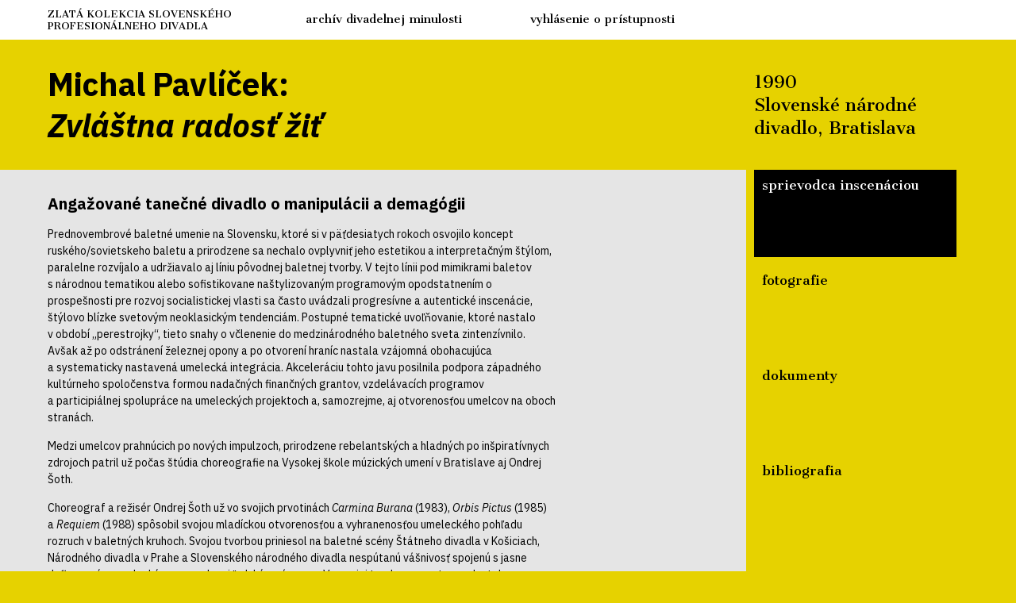

--- FILE ---
content_type: text/html; charset=utf-8
request_url: https://zlatakolekcia.theatre.sk/inscenacia/zvlastna-radost-zit/
body_size: 26781
content:
<!DOCTYPE html>
<html class="no-js desktop webp" lang="sk" prefix="og: http://ogp.me/ns#">
<head>
<meta http-equiv="Content-Type" content="text/html; charset=UTF-8">
<meta name="viewport" content="width=device-width, initial-scale=1">
<title>Zvláštna radosť žiť</title>
<link rel="apple-touch-icon" sizes="180x180" href="/apple-touch-icon.png">
<link rel="icon" type="image/png" sizes="32x32" href="/favicon-32x32.png">
<link rel="icon" type="image/png" sizes="16x16" href="/favicon-16x16.png">
<link rel="manifest" href="/site.webmanifest">
<link rel="mask-icon" href="/safari-pinned-tab.svg" color="#ffcc00">
<meta name="msapplication-TileColor" content="#ffcc00">
<meta name="msapplication-TileImage" content="/mstile-144x144.png">
<meta name="theme-color" content="#ffcc00">
<link rel="preconnect" href="https://fonts.googleapis.com">
<link rel="preconnect" href="https://fonts.gstatic.com" crossorigin="anonymous">
<link href="https://fonts.googleapis.com/css2?family=Cantata+One&amp;family=IBM+Plex+Sans:ital,wght@0,400;0,700;1,400;1,700&amp;display=swap" rel="stylesheet">
<link rel="stylesheet" href="/workspace/assets/css/web.min.c6492086f.css">
<script src="/workspace/assets/js/bundle.head.5d60e54fb.js"></script>
</head>
<body class="inscenacia">
<div class="toolbar-wrapper"><nav class="toolbar" aria-label="Hlavné menu"><div class="toolbar__logo"><a class="link" href="/" aria-label="Úvodná stránka"><span>Zlatá</span> <span>kolekcia</span> <span>slovenského</span> <span>profesionálneho</span> <span>divadla</span></a></div>
<ul class="toolbar__links">
<li class="item"><a class="link" href="/informacie/">Archív divadelnej minulosti</a></li>
<li class="item"><a class="link" href="/informacie/pristupnost/">Vyhlásenie o prístupnosti</a></li>
</ul></nav></div>
<div class="page">
<header class="page__header"><h1 class="page__heading">
<small>Michal Pavlíček: <br></small>Zvláštna radosť žiť</h1>
<h2 class="page__subtitle">
<small>1990 </small><br>Slovenské národné divadlo, Bratislava</h2></header><hr class="headerHr">
<div class="page__content">
<nav class="page__content__nav" aria-label="Obsahové menu"><ul class="contentmenu" role="list">
<li class="contentmenu__item active"><a class="contentmenu__link" href="/inscenacia/zvlastna-radost-zit/" aria-current="page">Sprievodca inscenáciou</a></li>
<li class="contentmenu__item"><a class="contentmenu__link" href="/inscenacia/zvlastna-radost-zit/fotografie/">Fotografie</a></li>
<li class="contentmenu__item"><a class="contentmenu__link" href="/inscenacia/zvlastna-radost-zit/dokumenty/">Dokumenty</a></li>
<li class="contentmenu__item"><a class="contentmenu__link" href="/inscenacia/zvlastna-radost-zit/bibliografia/">Bibliografia</a></li>
</ul></nav><hr class="contentHr">
<main class="page__content__main sprievodca light">
			<h2>Angažované tanečné divadlo o manipulácii a demagógii</h2>
<p>Prednovembrové baletné umenie na Slovensku, ktoré si v päťdesiatych rokoch osvojilo koncept ruského/sovietskeho baletu a prirodzene sa nechalo ovplyvniť jeho estetikou a interpretačným štýlom, paralelne rozvíjalo a udržiavalo aj líniu pôvodnej baletnej tvorby. V tejto línii pod mimikrami baletov s národnou tematikou alebo sofistikovane naštylizovaným programovým opodstatnením o prospešnosti pre rozvoj socialistickej vlasti sa často uvádzali progresívne a autentické inscenácie, štýlovo blízke svetovým neoklasickým tendenciám. Postupné tematické uvoľňovanie, ktoré nastalo v období „perestrojky“, tieto snahy o včlenenie do medzinárodného baletného sveta zintenzívnilo. Avšak až po odstránení železnej opony a po otvorení hraníc nastala vzájomná obohacujúca a systematicky nastavená umelecká integrácia. Akceleráciu tohto javu posilnila podpora západného kultúrneho spoločenstva formou nadačných finančných grantov, vzdelávacích programov a participiálnej spolupráce na umeleckých projektoch a, samozrejme, aj otvorenosťou umelcov na oboch stranách.</p>
<p>Medzi umelcov prahnúcich po nových impulzoch, prirodzene rebelantských a hladných po inšpiratívnych zdrojoch patril už počas štúdia choreografie na Vysokej škole múzických umení v Bratislave aj Ondrej Šoth.</p>
<p>Choreograf a režisér Ondrej Šoth už vo svojich prvotinách <em>Carmina Burana</em> (1983), <em>Orbis Pictus</em> (1985) a <em>Requiem</em> (1988) spôsobil svojou mladíckou otvorenosťou a vyhranenosťou umeleckého pohľadu rozruch v baletných kruhoch. Svojou tvorbou priniesol na baletné scény Štátneho divadla v Košiciach, Národného divadla v Prahe a Slovenského národného divadla nespútanú vášnivosť spojenú s jasne definovaným umeleckým a rovnako aj ľudským názorom. Vo svojej tvorbe sa postupne dostal k spracovania tém, ktoré veľmi citlivo reagovali na proces humanizácie.</p>
<p>Či už sú to existenciálne otázky zmyslu života pertraktované v inscenáciách ako <em>Orbis Pictus</em> (1985), <em>Franz Kafka: svetlo v tme</em> (1992) a v mahlerovských opusoch, alebo iritujúca dualita lásky a smrti v baletoch <em>Requiem</em> (1988), <em>Carmen</em> (2001), <em>Bolero</em> (2004),<em> Svätenie jari</em> (2005), <em>Odysseus</em> (2007) a v mnohých ďalších. K týmto témam sa počas jeho pôsobenia v Košiciach od roku 2000 pripojili aj historizujúce námety inscenácií <em>M. R. Štefánik</em> (2009), <em>Sándor Márai</em> (2013), <em>Charlie Chaplin</em> (2016), <em>Denník Anny Frankovej</em> (2017). K nim sa priradili aj baletné spracovania literárnych diel <em>Rómeo a Júlia</em> (2006), <em>Zvonár u Matky Božej</em> (2012), <em>Anna Karenina</em> (2014), <em>Smrť v Benátkach</em> (2014) a tanečné divadlo <em>Hamlet</em> (2017). Hľadanie koreňov a umeleckej autentickosti spolu s prejavením úcty voči tvorcom scénického ľudového tanca zas stálo za inscenovaním folklórne ladeného tanečného projektu <em>Rodná zem</em> (2018). V jubilejnej sezóne slovenského profesionálneho divadla k nim pribudnú tituly <em>Milada Horáková</em> a <em>Rudolf Nurejev</em>.</p>
<p>Pre choreografie a režijnú prácu Ondreja Šotha je vo všeobecnosti charakteristické kozmopolitné divadelné cítenie a invencia, ktoré sa snúbia s vášnivým charakterom. Sú určujúcimi pre jeho nezameniteľný, poľahky identifikovateľný tvorivý štýl. Dlhoročná spolupráca Ondreja Šotha so Zuzanou Mistríkovou na tvorbe scenárov a tanečných libriet kontinuálne vnáša do procesu vzniku pohybového konceptu choreografa premyslenú dramaturgickú štruktúru. Mistríková pri naštudovaní <em>Zvláštnej radosti žiť</em> precízne vyjustovala jednoznačnosť a kompaktnosť nastavenia symboliky a transkripcie intelektuálnych významov do tanečného jazyka. Pri vytváraní tanečného scenára tejto inscenácie Zuzana Mistríková spolu s Petrom Maťom uplatnili filozofujúci nadhľad do emocionálneho ponoru choreografa a autora námetu pri zadefinovaní formálneho uchopenia umeleckej vízie. Peter Maťo spolupracoval s Ondrejom Šothom na začiatku jeho choreografickej a režisérskej kariéry, neskôr sa ich cesty prirodzene rozišli. V bratislavskom naštudovaní inscenácie <em>Zvláštna radosť žiť</em> Peter Maťo participuje ako spoluautor scenára a nielen komparáciou s neskorším košickým naštudovaním z roku 2002, v ktorom už Maťo v tvorivom tíme absentuje, môžeme sledovať jeho vklad dráždivého intelektuálneho cynizmu, názorovej viacvrstevnosti a neobmedzenej šírky tematických súvislostí.</p>
<p>Tanečné divadlo <em>Zvláštna radosť žiť</em> malo svoju premiéru na scéne historickej budovy Slovenského národného divadla 9. a 10. novembra 1990. Inscenáciou Šoth neúprosne nastavil zrkadlo spoločenskej situácii pred a tesne po novembrovej Nežnej revolúcii. Rok od začiatku zmien spoločenského systému priniesol režisér a choreograf Ondrej Šoth na scénu SND dvojdejstvovú inscenáciu, ktorá bola vo svojej dobe akýmsi politickým, najmä však morálnym apelom na ochranu základných ľudských kultúrnych hodnôt: viery, nádeje a lásky. Významnou a tematicky a obsahovo nosnou zložkou inscenácie sa ukázala hudba Michala Pavlíčka, českého hudobného skladateľa, gitaristu, speváka, textára a producenta. Poznáme ho ako autora introvertných rockových opusov a aj melodicky silných pôsobivých balád. Je považovaný za jedného z najlepších českých gitarových virtuózov. Pavlíček je výraznou osobnosťou a spolutvorcom zoskupenia Pražský výběr, zakladateľom a autorom hudby skupín Stromboli a Big Heads. Od roku 1992 pôsobí vo formácii BSP (Balage – Střihavka – Pavlíček). Je autorom symfonických baletov (napr. <em>Minotaurus</em>, <em>Zvláštna radosť žiť</em>, <em>Kráska a zviera</em> a <em>Malý princ</em>...).</p>
<p>Hudba pre inscenáciu <em>Zvláštna radosť žiť</em> v rámci témy a obsahu podriadila estetickú normu použitých zvukových rastrov naliehavosti morálneho apelu na jednej strane a sociálnej deštrukcii a obscénnosti na strane druhej. Vznikla tak experimentálna kompozícia obsahujúca prvky rocku, novej vlny, imitácie chorálu, minimalistickej, elektronickej a psychedelickej hudby. Z tohto opulentného konglomerátu štýlov skladateľ vytvoril kompaktný hudobný útvar, divadelne metamorfujúci v priebehu inscenácie. Michal Pavlíček sám v štúdiu nahral gitarové, basové, vokálne a klávesové party, pričom použil gitarové syntezátory a počítačové bicie. Veľký priestor na nahrávke dostala elektrická gitara a vokály, interpretované klávesovými nástrojmi. Skladba obsahuje niekoľko tém, ktoré prestupujú celou kompozíciou a sú doplnené o improvizované virtuózne pasáže elektrickej gitary a syntezátorov. Audio nahrávka baletnej hudby k tejto inscenácii neskôr samostatne vyšla pod názvom <em>Michal Pavlíček: Zvláštní radost žiť</em> (Arta Records 1991). Pri samotnom predstavení intenzita hlasitosti občas útočila na komfort divákov, ale rozhodne sa tak dialo v obsahovom kontexte. V čase premiéry diváci ešte neboli zvyknutí na interaktívne zásahy do bezpečia a komfortu hľadiska a napriek na vtedajšie pomery mimoriadnej kvalite štúdiovej nahrávky, tento zvukový atak mnohých pobúril. Hudba Michala Pavlíčka jednoznačne vytvorila jeden z najkvalitnejších a najkompaktnejších prvkov inscenácie.</p>
<p>V atmosfére eufórie z porevolučných zmien (z dnešného uhla pohľadu mnohých len kozmetických) scenáristi Peter Maťo, Zuzana Mistríková a Ondrej Šoth poukázaním na krehkosť a zraniteľnosť nadobudnutej slobody, na zodpovednosť vyplývajúcu z možnosti slobody osobných rozhodnutí, znepokojujúco odhaľovali nebezpečenstvá a tiché zákernosti mocenských bojov, upozorňovali na rafinovanosť demagógie, konšpirácie a aj na našu historicky uplatnenú inklináciu k manipulovateľnosti, odovzdaniu zodpovednosti za rozhodnutia a činy. Súčasťou tohto marazmu sa ukázala aj naša alibistická neochota k vysporiadaniu sa s vlastnou minulosťou.</p>
<p>Ovládateľný a manipulovaný dav v inscenácii <em>Zvláštna radosť žiť</em> tvoril masu, ktorá sa ešte pred začiatkom predstavenia medzi prichádzajúcimi divákmi bezprizorne potulovala v priestoroch foyeru a chodieb divadla. Výstražná siréna (ako vo vojenskej diktatúre) nahradila divadelné zvonenie a oznámila začiatok predstavenia. Baletný súbor sa cez priestory hľadiska premiestnil na scénu, ktorá sa so zrejmou symbolikou odhalila po zdvihnutí železnej divadelnej opony. Divákov nečakal žiaden kašírovaný zamat, len industriálna scéna s odhalenými útrobami zákulisia, chladné svetlo a na galérii či tribúne trojica manipulátorov: Surdus/Hluchý (Peter Dúbravík, Mikuláš Vojtek), Ceacus/Slepý (Štefan Janeček, Michal Mikeš, Dušan Nebyla), Mutus/Nemá (Simona Bartošková, Rozália Zmeková). V úzadí duplikoval gestá a povely Nahluchlý, bizarná postava kádrovej rezervy (Mikuláš Vojtek). Títo štyria počas predstavenia na svojom piedestáli demonštrovali diktátorskými gestami silu svojho postavenia, spolu pozorovali, kontrolovali a pomocou svetelnej signalizácie semafora manipulovali bezduchý dav tanečníkov (Ženy a Muži). Davové súznenie, uspokojenie a falošný pocit ochrany a bezpečia sa stal aj v tejto inscenácii najvhodnejším materiálom pre manipulátorov. Zborové scény uplatňovali ideu toho, že to, čo je všeobecne nastolené a prijaté, je nezvratne správne, a kto vyčnieva z davu je nebezpečný a čudný. Zo šedočiernej masy sa postupne vyčlenili protagonisti hlavných postáv Fides/Viera (Zuzana Bartková/Alexander Meszároš, Eva Horáková/Mário Radačovský, Jana Jurčová/Juraj Šiška), Spes/Nádej (Irina Čierniková/Igor Holováč, Ingrid Murčeková/Ferdinand Holeva) a Amor/Láska (Eugénia Kňažková/Jozef Dolinský, Laura Pernicová/Stanislav Kramarič). Tieto hlavné postavy boli oblečené v bielych kostýmoch so štylizáciou pracovnej spodnej bielizne, individualizovanými drobnými detailmi a strihom. Po odčlenení z davu svojím vnútorne precíteným tanečným prejavom zásadne zmenili estetiku diania na javisku, kde surovosť a mechanickú bezduchosť vystriedala krehká intímna výpoveď o hodnotách schopných zvrátiť všeobecný úpadok. Tanečníci citlivo rozohrali svoje charaktery predstavené v žensko-mužskej polarite, navzájom o sebe vediac, dodávajúc si odvahu byť iný a snažiac sa o zmenu. Transcendentná hermeneutika ľudskosti nadobudla svoju životaschopnosť v naplnenej dualite tanečných párov, ktoré sa stali stelesnením kresťanských hodnôt: viery, nádeje a lásky. V pohybovom materiáli sólistov bolo možné prečítať liturgickú ikonografiu gestiky pokory, odovzdanosti, obety a znovuzrodenia, s ktorou choreograf pracoval citlivo, prinášajúc na javisko subtílne štylizovaný civilný prejav. Partnerská práca sa vyznačovala náročnými akrobatickými prvkami s neobvyklou dynamikou pohybu a zdanlivou priestorovou statickosťou. Duá doplnili precítené lyrické pasáže. Akcent akcie sa na javisku plynule prelieval medzi troma dvojicami, čo v závere vyústilo do vzájomného akordického súznenia. Minimalizovanie vrstiev odevu v záverečnej časti vyvrcholilo úplnou nahotou mužských sólistov. Ľudské telo zbavené akejkoľvek ochrany a vystavené na oči verejnosti ako symbol krehkosti človečenstva, sily bezbrannosti, maximálnej pokory a zároveň absolútnej krásy.</p>
<p>Autorkou scénografických a kostýmových návrhov bola Mona Hafsahl, ktorá v strohom a účelovom štýle uchopila výtvarné spracovanie mnohovrstevného námetu. Svojimi návrhmi podporila čiernobielu diferenciáciu postáv, detailmi strihu prispela k ozrejmeniu ich charakterov a svojím citom pre rafinovanosť bazálnych výtvarných prvkov potlačila skĺznutie k inscenačnému patetizmu.</p>
<p>Zaujímavé, generačne a fyziognomicky rozmanito až kontrastne poprepájané sólistické obsadenie vytvorilo osobitú pridanú hodnotou inscenácie. Typológia interpretov jednotlivých postáv bola zvolená veľmi progresívne a fakt, že choreograf dal šancu nielen skúseným, ale aj mladým tanečníkom na začiatku kariéry možno považovať za významné plus. V hereckom prejave sa sólisti v rámci svojich postáv individualizovali, každé obsadenie prinieslo na scénu nové kvality.</p>
<p>Kontrastne (nielen morálne, ale aj esteticky) bola definovaná skupina manipulátorov. Títo, vo výrazovej tanečnej štylizácii Ausdrucktanz a nemeckého expresívneho divadla, pozorujú pohyb masy, korigujú ho formálnymi gestami a usmerňujú svetelnou signalizáciou. Spartakiádna agonistická odozva davu prinášala manipulátorom zvrhlé uspokojenie.</p>
<p>Kontúry použitej symboliky (tematickej, farebnej, gestickej, tanečnej...) a typológia hlavných postáv sa v priebehu predstavenia vyhraňovali, a tým súčasne polarizovali, aby v závere inscenácie divákom znovu ponúkli otvorenú interpretáciu, priestor na ich vlastný názor. Zbor využíval diapazón biomechanických pohybov, ktoré boli v priebehu predstavenia obohatené o expresívne gestá, postupne sa v nich ojedinele pod unitárnou škrupinou objavovali emotívne záblesky.</p>
<p>V druhej časti sa dav stal bielou masou psychicky a mentálne zranených a ľudsky hendikepovaných ľudí. Tomuto dojmu dopomohli aj kostýmy so svojou štylizáciou zvieracích kazajok. Úvodný obraz síce vizuálne evokoval psychiatrickú liečebňu, ale vzájomná interakcia, pohľady a prchavý stav akéhosi prezretia skôr vzbudzovali dojem atmosféry postupného ozdravného procesu prebúdzania vedomia. Očarenie krásou ideí v závere vyústilo do scény, keď zbor nasledoval Vieru, Nádej a Lásku na ceste z javiska do života. Dezilúzia nastala takmer okamžite, keď sa zbor vzápätí vrátil bočnými cestami na scénu a znovu sa nepoučený podriadil vynovenej manipulácii Hluchého, Nahluchlého, Slepého a Nemej. Ako vo svojej podrobnej recenzii spomenula Dagmar Hubová: „Záver tiež nepôsobí optimisticky – ľudia oslobodení od manipulátorov odchádzajú z javiska vedení vierou, láskou a nádejou a vzápätí sa opäť bočnými vchodmi vracajú do hľadiska (ako boli na začiatku), a spolu s manipulátormi (v lóžach) tlieskajú novej rodiacej sa demagógii (na javisku). Dá sa to chápať aj tak, že nevedia, čo robiť s nadobudnutou slobodou, sú príliš zmanipulovaní minulosťou, demokracia v jej pravom slova zmysle sa podľa všetkého nedá správne pochopiť zo dňa na deň, ani zrealizovať z týždňa na týždeň, k nej treba dospieť.“<sup class="refIndex"><a class="refLink" href="#ref-1" aria-label="Poznámka" aria-describedby="ref-1">[1]</a></sup></p>
<p>Baletný súbor v inscenácii podal disciplinovaný výkon, sústredene pracoval s minimalistickým choreografickým materiálom a vytváral ozrejmujúce prostredie, akýsi potenciál zvratov, ale aj stagnácie až nehybnosti. „Nebolo v ňom tanca. Bol iba pohyb, podobný prostným cvikom a mnohotvárnej pohybovej kultúre, ktorá v kontexte s hudobným procesom vyjadrovala obsahový zámer, zvýrazňovala dramatizmus námetu a jeho obsahové zobrazenie.“<sup class="refIndex"><a class="refLink" href="#ref-2" aria-label="Poznámka" aria-describedby="ref-2">[2]</a></sup> Spartakiádna uniformita mechanických pohybov bola striedaná s organizovaným chaosom a obrazmi apatie a rezignácie. Súboru sa podarilo takéto zjednodušené nastavenie vývoja alebo miery degresie spoločnosti pomerne zdarne výrazovo rozlíšiť a interpretačne zvládnuť. Dana Paseková ocenila celkový koncept inscenácie: „Celému baletu patří hold za soustředěný výkon, za pochopení výpovědi i nezvyklého ,tanečního‘ jazyka a vedení baletu (Emil Bartko) za odvážnou podporu tohoto odvážného experimentu.“<sup class="refIndex"><a class="refLink" href="#ref-3" aria-label="Poznámka" aria-describedby="ref-3">[3]</a></sup></p>
<p>Šoth divákom ponúkol surové dielo nekompromisne odhaľujúce slabošstvo mocných, manipulovateľnosť davu a osamotenosť osobností. Svojou inscenáciou však zároveň vyslovil svoju vieru, že láska je nádejou pre zmenu. „... striehnutie na onen moment zmeny, nie zlovoľné, nie zákerné, ale prirodzené. Aby ľudia znovu nezišli na pomýlené chodníčky. Aby sa domovom krásnych ideí nestal blázninec.“<sup class="refIndex"><a class="refLink" href="#ref-4" aria-label="Poznámka" aria-describedby="ref-4">[4]</a></sup></p>
<p>Inscenácia vyvolala protichodné reakcie u divákov, ale aj u kritikov. Katarína Martinková s Ľubicou Zlochovou napríklad pomerne jednoznačne zaujali vyhranený hodnotiaci postoj„ Obávame sa, že sme svedkami zrodu novej oficiálnej kultúry a ňou preferovanej garnitúry tvorcov. Chceme upozorniť, že je to hazard s dôverou diváka a – manipulácia – s jeho vkusom. Podľa nášho názoru choreografické stvárnenie neveľmi zaujalo a už vonkoncom mu neprináleží označenie novátorské.“<sup class="refIndex"><a class="refLink" href="#ref-5" aria-label="Poznámka" aria-describedby="ref-5">[5]</a></sup> Autorky tiež priamo konfrontovali umeleckú úroveň choreografie s kvalitami hudby: „ Preto plytkosť a popisnosť príbehu, takmer žiadna sugestívnosť a stvárnenie témy spôsobom, ktorý nedáva divákovi najmenší priestor na vlastnú predstavivosť, je ignorantským a nepochopiteľným prehliadnutím možností, ktoré hudba Michala Pavlíčka poskytuje.“<sup class="refIndex"><a class="refLink" href="#ref-6" aria-label="Poznámka" aria-describedby="ref-6">[6]</a></sup></p>
<p>Kategória krásy sa v inscenácii presunula z estetického do filozofického spektra pojmov, čo bolo v tom čase v baletnom prostredí viac ako neobvyklé. Ostrá polarizácia medzi dobrom a zlom, medzi kategóriami krásy a škaredosti, davovým pohodlím a samotou výnimočných jedincov simplifikovala obsahovú líniu. Pod emotívnym pretlakom choreografa došlo v kľúčových obrazoch k zjednodušeniu logiky a motivácie zmien v dramatickej línii deja tanečného divadla. Úskalím sa ukázala aj 90-minútová časová dĺžka trvania predstavenia. Duplicitou obrazov a pohybových sekvencií v oboch častiach miestami dochádzalo k spomaleniu vnútornej dynamiky a rytmu inscenácie. Nataša Lomnická poukázala aj na spornosť zaradenia takéhoto titulu do repertoáru baletného súboru našej prvej scény: „Po celý čas sa natískal pocit, že toto tanečné divadlo by zvládol aj iný súbor a že povinnosti nášho prvého baletného súboru sú v inej rovine... A takisto pocit, že premiéra nebola na správnom javisku, že by jej viac svedčala iná scéna.“<sup class="refIndex"><a class="refLink" href="#ref-7" aria-label="Poznámka" aria-describedby="ref-7">[7]</a></sup> Najkomplexnejšie sa inscenácii vo svojej recenzii venovala Dagmar Hubová, ktorá v kontexte predchádzajúcej tvorby odhaľovala tvorivý potenciál Ondreja Šotha: „Choreograf, režisér a spoluautor scenára O. Šoth už svojou predchádzajúcou prácou (Verdiho <em>Requiem</em>) naznačil, že jeho tvorba má svoje špecifické dimenzie, a že sa nebude uberať v duchu tradície. ... Ak v <em>Requiem</em> iba naznačil, v tomto predstavení je už zrejmá snaha o úplné oprostenie choreografa od všetkých tradičných prvkov klasického tanca. Niektoré časti tým získali na sile, údernosti myšlienky (zbory), no na niektorých miestach bolo cítiť absenciu pohybového slovníka (viera, nádej, láska).“<sup class="refIndex"><a class="refLink" href="#ref-8" aria-label="Poznámka" aria-describedby="ref-8">[8]</a></sup></p>
<p>Primárne bolo tanečné divadlo nasmerované na mladého diváka, nezaťaženého tradičnými očakávaniami, v tomto prípade požiadavkou na aristokratickú baletnú estetiku a technickú virtuozitu na baletnej scéne. Rebelantská drzosť, s akou Šoth svoj koncept tanečného divadla inscenoval, mala potenciál osloviť mladú generáciu vstupujúcu s mladícku vervou do života. Reformačná sila inscenácie sa síce naplno neprejavila, ale jej aktuálna a zároveň vizionárska angažovanosť bola vyjadrením spolupatričnosti a participácie umelcov na vtedajších spoločenských zmenách. Inscenácia nastolila otázku toho, v akej miere umelecké vyjadrenie estetizuje politické prostredie a či vôbec dokáže reálne ovplyvniť postoje a konanie diváka, uplatniť transformačný potenciál protestu a vzdoru.</p>
<p>Stotožnenie choreografa s pálčivou témou viedlo k znovunaštudovaniu titulu <em>Zvláštna radosť žiť II.</em> (22. 6. 2002) na scéne Štátneho divadla Košice. So zmeneným tvorivým tímom O. Šoth vycizeloval svoj pôvodný umelecký zámer a štýlovo tanečné divadlo skonkretizoval.</p>
<p class="last">Bc. Monika Čertezni</p>
<hr class="refHr">
<ol class="ref">
<li class="ref__item">
<a class="refContent" id="ref-1"></a><p class="ref-1">HUBOVÁ, Dagmar. Priestor pre politické divadlo : k najnovšej premiére baletu SND. In <em>Práca</em>, 20. 11. 1990, roč. 45, č. 272, s. 6.</p>
</li>
<li class="ref__item">
<a class="refContent" id="ref-2"></a><p class="ref-2">PALOVČÍK, Michal. Večná podriadenosť moci : baletný súbor pripravil premiéru Zvláštna radosť žiť. In <em>Pravda</em>, 27. 11. 1990, roč. 71, č. 278, s. 7.</p>
</li>
<li class="ref__item">
<a class="refContent" id="ref-3"></a><p class="ref-3">PASEKOVÁ, Dana. Revoluce, či příklad v SND. In S<em>céna</em>, 1991, roč. 16, č. 2, s. 6.</p>
</li>
<li class="ref__item">
<a class="refContent" id="ref-4"></a><p class="ref-4">(ad). Zapustí tanečné divadlo korene? In <em>Smena</em>, 19. 11. 1990, roč. 43, s. 5.</p>
</li>
<li class="ref__item">
<a class="refContent" id="ref-5"></a><p class="ref-5">MARTINKOVÁ, Katarína – ZLOCHOVÁ, Ľubica. Zvláštna radosť tvoriť? : k premiére tanečného divadla Zvláštna radosť žiť v SND. In <em>Večerník</em>, Bratislava, 19. 12. 1990, roč. 35, č. 247, s. 5.</p>
</li>
<li class="ref__item">
<a class="refContent" id="ref-6"></a><p class="ref-6">MARTINKOVÁ, Katarína – ZLOCHOVÁ, Ľubica. Zvláštna radosť tvoriť? : k premiére tanečného divadla Zvláštna radosť žiť v SND. In <em>Večerník</em>, Bratislava, 19. 12. 1990, roč. 35, č. 247, s. 5.</p>
</li>
<li class="ref__item">
<a class="refContent" id="ref-7"></a><p class="ref-7">LOMNICKÁ, Nataša. Zvláštna radosť žiť : výsledok česko-slovenského tímu = tanečné divadlo. In <em>Verejnosť</em>, 19. 12. 1990, roč. 1, č. 161, s. 5.</p>
</li>
<li class="ref__item">
<a class="refContent" id="ref-8"></a><p class="ref-8">HUBOVÁ, Dagmar. Priestor pre politické divadlo : k najnovšej premiére baletu SND. In <em>Práca</em>, 20. 11. 1990, roč. 45, č. 272, s. 6.</p>
</li>
</ol>
		</main>
</div>
<hr class="footerHr">
<footer class="page__footer"><p>© 2026 Divadelný ústav – Všetky práva vyhradené. Divadelný ústav je štátnou príspevkovou organizáciou zriadenou Ministerstvom kultúry Slovenskej republiky.</p></footer>
</div>
<script src="/workspace/assets/js/bundle.body.3e99b24d0.js" defer></script><script src="/workspace/assets/js/web.min.32907b2c4.js" defer></script>
</body>
</html>


--- FILE ---
content_type: text/css; charset=utf-8
request_url: https://zlatakolekcia.theatre.sk/workspace/assets/css/web.min.c6492086f.css
body_size: 32842
content:
:root{--page-padding:15px;--collection-grid-columns:1fr;--gallery-grid-columns:1fr;--filter-grid-columns:1fr;--link-underline-color:rgb(0, 0, 0);--link-underline-hover-color:rgb(0, 0, 0);--fg-color:rgb(0, 0, 0);--bg-color:rgb(255, 255, 255);--plyr-color-main:rgb(230, 210, 0);--plyr-control-spacing:13px}.js .lazy{opacity:0;-webkit-transition:opacity .3s;transition:opacity .3s;-webkit-transform:translateZ(0);transform:translateZ(0)}.js .lazy.lzd{opacity:1}/*! normalize.css v8.0.1 | MIT License | github.com/necolas/normalize.css */html{line-height:1.15;-webkit-text-size-adjust:100%}main{display:block}hr{-webkit-box-sizing:content-box;box-sizing:content-box;height:0;overflow:visible}a{background-color:transparent}abbr[title]{border-bottom:none;text-decoration:underline;-webkit-text-decoration:underline dotted;text-decoration:underline dotted}b,strong{font-weight:bolder}small{font-size:80%}sub,sup{font-size:75%;line-height:0;position:relative;vertical-align:baseline}sub{bottom:-.25em}sup{top:-.5em}img{border-style:none}[hidden]{display:none}*{-webkit-box-sizing:border-box;box-sizing:border-box}html{font-size:62.5%;margin:0;padding:0;width:100%}body{font-family:"IBM Plex Sans",sans-serif;font-weight:400;background-color:#fff;color:#000;display:-webkit-box;display:-ms-flexbox;display:flex;-webkit-box-orient:vertical;-webkit-box-direction:normal;-ms-flex-flow:column wrap;flex-flow:column wrap;font-size:1.4rem;line-height:1.5;margin:0;min-height:100vh;padding:0;width:100%;-moz-osx-font-smoothing:grayscaled;-webkit-font-smoothing:antialiased}.page{display:-webkit-box;display:-ms-flexbox;display:flex;-webkit-box-orient:vertical;-webkit-box-direction:normal;-ms-flex-direction:column;flex-direction:column;-webkit-box-flex:1;-ms-flex-positive:1;flex-grow:1;margin:0 auto;max-width:1200px;width:100%}::-moz-selection{background-color:#e6d200;color:#000;text-shadow:none}::selection{background-color:#e6d200;color:#000;text-shadow:none}.toolbar-wrapper{background-color:#fff;color:#000;left:0;position:-webkit-sticky;position:sticky;top:0;width:100%;z-index:50}.with-fancybox .toolbar-wrapper:after{background-color:#fff;bottom:0;content:"";display:inline-block;position:absolute;left:100%;top:0;width:var(--fancybox-scrollbar-compensate,0);z-index:100}.toolbar{font-family:"Cantata One",serif;font-weight:400;display:grid;grid-template-rows:100%;grid-template-columns:1fr;margin:0 auto;max-width:1200px;min-height:50px;padding:0 var(--page-padding);width:100%}.toolbar__logo{font-family:"Cantata One",serif;font-weight:400;-webkit-box-align:center;-ms-flex-align:center;align-items:center;display:-webkit-box;display:-ms-flexbox;display:flex;font-size:1.2rem;line-height:1.3;position:relative;text-transform:uppercase;z-index:10}.toolbar__logo .link{color:inherit;text-decoration:none}.toolbar__logo .link>:nth-child(3):after{content:"";clear:both!important;content:"";display:table}.toolbar__links{background-color:#fff;color:#000;display:-webkit-box;display:-ms-flexbox;display:flex;font-size:1.4rem;list-style-type:none;margin:0;padding:0;padding-left:15px;text-transform:lowercase}.toolbar__links .item{-webkit-box-align:center;-ms-flex-align:center;align-items:center;display:-webkit-box;display:-ms-flexbox;display:flex;margin:0;padding:0 20px;width:50%}.toolbar__links .link{border-bottom:1px solid transparent;color:inherit;position:relative;text-decoration:none;z-index:0}.toolbar__links .link:after{content:"";bottom:-5px;display:block;left:-5px;position:absolute;right:-5px;top:-5px;z-index:0}.desktop .toolbar__links .link:hover{border-bottom-color:#000}.headerHr{margin:0 var(--page-padding)}.page__logo{font-family:"Cantata One",serif;font-weight:400;color:#000;font-size:1.8rem;line-height:1.3;margin:0;padding:var(--page-padding);text-transform:uppercase}.page__logo small{display:block;font-size:1.8rem;margin:0;padding:20px 0 0 0;text-transform:lowercase}.logoLink{color:inherit;display:block;text-decoration:none;width:250px}.page__content{display:-webkit-box;display:-ms-flexbox;display:flex;-webkit-box-orient:vertical;-webkit-box-direction:normal;-ms-flex-direction:column;flex-direction:column}.page__description{margin:0;padding:0}.page__content__nav{margin:0;padding:20px var(--page-padding)}.page__content__main{background-color:var(--bg-color);color:var(--fg-color);margin:0;padding:20px var(--page-padding);position:relative;z-index:0}.page__content__main:before{background-color:inherit;bottom:0;content:"";left:-999em;pointer-events:none;position:absolute;right:100%;top:0;z-index:0}.page__content__main:after{content:"";display:block;height:0;overflow:hidden;position:absolute;width:0;z-index:-30;background:url("../img/loading/white.gif") no-repeat center}.page__content__main.dark{--fg-color:rgb(255, 255, 255);--bg-color:rgb(0, 0, 0);position:relative;z-index:0}.page__content__main.dark:after{background:url("../img/loading/black.gif") no-repeat center}.page__content__main.light{background-color:#e5e5e5;color:#000}.page__content__main.light:before{background-color:#e5e5e5;content:"";display:block}.page__content__main.light:after{background:url("../img/loading/gray.gif") no-repeat center}.page__content__main a{color:inherit}.page__content__main>:last-child{margin-bottom:0}.contentHr{display:none}.page__footer{margin:var(--page-padding);padding:0}.page__footer p{margin:0;padding:0}.footerHr{display:none}body.index .headerHr{display:none}body.inscenacia{font-family:"IBM Plex Sans",sans-serif;font-weight:400;background-color:#e6d200}body.inscenacia .page__header{display:-webkit-box;display:-ms-flexbox;display:flex;-webkit-box-orient:vertical;-webkit-box-direction:normal;-ms-flex-direction:column;flex-direction:column;margin:0;padding:20px 0}body.inscenacia .page__heading{font-size:3rem;font-style:italic;line-height:1.2;margin:0 0 10px 0;max-width:640px;padding:0 var(--page-padding);width:100%}body.inscenacia .page__heading small{font-size:inherit;font-style:normal}body.inscenacia .page__subtitle{font-family:"Cantata One",serif;font-weight:400;font-size:1.8rem;font-weight:400;line-height:1.4;margin:0;max-width:640px;padding:0 var(--page-padding);width:100%}body.inscenacia .page__subtitle small{display:inline-block;font-size:inherit}body.inscenacia .page__description{border:0;clip:rect(0,0,0,0);height:1px;margin:-1px;overflow:hidden;padding:0;position:absolute;white-space:nowrap;width:1px}body.inscenacia .page__content{-webkit-box-flex:1;-ms-flex-positive:1;flex-grow:1}body.inscenacia .page__content__nav>.heading{border:0;clip:rect(0,0,0,0);height:1px;margin:-1px;overflow:hidden;padding:0;position:absolute;white-space:nowrap;width:1px}body.inscenacia .page__content__main{-webkit-box-flex:1;-ms-flex-positive:1;flex-grow:1;padding-bottom:30px;padding-top:30px}body.inscenacia .page__content__main>h2{line-height:1.3;max-width:640px}body.inscenacia .page__content__main>h2:first-child{margin-top:0}body.inscenacia .page__content__main>h3{font-family:"Cantata One",serif;font-weight:400;line-height:1.3;max-width:640px}body.inscenacia .page__content__main>p{max-width:640px}body.inscenacia .page__content__main>p.biblio{text-align:left}body.inscenacia .page__content__main>p:first-child.last{margin:0 0 15px 0}body.inscenacia .page__content__main>p.last{margin:40px 0}body.inscenacia .page__content__main>ol{max-width:640px}body.inscenacia .page__content__main>ul{max-width:640px}body.inscenacia .page__content__main>dl.info.inline .info__key{display:inline;margin:0;padding:0}body.inscenacia .page__content__main>dl.info.inline .info__key:after{content:": "}body.inscenacia .page__content__main>dl.info.inline .info__value{display:inline;margin:0;padding:0}body.inscenacia .page__content__main>dl.info.inline .info__value p{display:inline;margin:0;padding:0}body.informacie{font-family:"IBM Plex Sans",sans-serif;font-weight:400;background-color:#e5e5e5}body.informacie .page__header{margin:0;padding:20px 0}body.informacie .page__heading{font-size:3rem;line-height:1.2;font-style:italic;margin:0;padding:0 var(--page-padding);width:100%}body.informacie .page__description{font-size:1.8rem;font-style:italic;margin:0 15px;max-width:700px;padding:0}body.informacie .page__content{-webkit-box-flex:1;-ms-flex-positive:1;flex-grow:1}body.informacie .page__content__main{background-color:#fff;color:#000;-webkit-box-flex:1;-ms-flex-positive:1;flex-grow:1}body.informacie .page__content__main:before{background-color:#fff;content:"";display:block}body.informacie .page__content__main>h2{max-width:640px}body.informacie .page__content__main>h3{font-family:"Cantata One",serif;font-weight:400;max-width:640px}body.informacie .page__content__main>p{max-width:640px}body.informacie .page__content__main>p.last{margin:40px 0}body.informacie .page__content__main>ol{max-width:640px}body.informacie .page__content__main>ul{max-width:640px}body.system{font-family:"IBM Plex Sans",sans-serif;font-weight:400;background-color:#fff;display:-webkit-box;display:-ms-flexbox;display:flex;-webkit-box-pack:center;-ms-flex-pack:center;justify-content:center;padding-bottom:60px;padding-top:10vh;position:relative}body.system .page{display:block;height:auto;min-height:auto;width:auto}body.system .page__header{margin:0;padding:20px 0}body.system .page__heading{font-size:3rem;line-height:1.2;font-style:italic;margin:0;padding:0 10px;width:100%}body.system .page__description{font-size:1.8rem;font-style:italic;margin:0 15px;max-width:700px;padding:0;padding-top:10px}body.system .page__content{-webkit-box-flex:1;-ms-flex-positive:1;flex-grow:1}body.system .page__content__main{background-color:#fff;color:#000;-webkit-box-flex:1;-ms-flex-positive:1;flex-grow:1;padding:15px 30px;padding-top:0}body.system .page__content__main:before{background-color:#fff;content:"";display:block}body.system .page__content__main>:first-child{margin-top:0}body.system .page__content__main>h2{max-width:640px}body.system .page__content__main>h3{font-family:"Cantata One",serif;font-weight:400;max-width:640px}body.system .page__content__main>p{max-width:640px;text-align:left}body.system .page__content__main>p.last{margin:40px 0}body.system .page__content__main>ol{max-width:640px}body.system .page__content__main>ul{max-width:640px}body.system .page__footer{bottom:0;left:0;position:absolute;right:0}body.system .page__footer p{max-width:1170px;margin:0 auto}.page__info{font-family:"Cantata One",serif;font-weight:400;border:5px solid #fff;border-width:15px 5px 0 15px;color:#000;display:-webkit-box;display:-ms-flexbox;display:flex;text-transform:lowercase}.infomenu{display:-webkit-box;display:-ms-flexbox;display:flex;-ms-flex-wrap:wrap;flex-wrap:wrap;line-height:1.4;list-style-type:none;margin:0;padding:0;width:100%}.infomenu.i3 .infomenu__item:nth-child(2) .infomenu__link{color:#fff}.infomenu.i3 .infomenu__item:nth-child(2) .infomenu__link:before{background-color:#000}.infomenu__item{background-color:#e5e5e5;border:10px solid #fff;border-width:0 10px 10px 0;position:relative;width:100%;z-index:0}.infomenu__item:first-child .infomenu__link:before{background-color:#e6d200}.desktop .infomenu__item .infomenu__link:hover{color:#fff}.desktop .infomenu__item .infomenu__link:hover:before{background-color:#000}.infomenu__link{color:inherit;display:block;min-height:44px;padding:8px 10px;text-decoration:none}.infomenu__link:before{content:"";display:block;bottom:0;display:block;left:0;position:absolute;right:0;top:0;z-index:0;z-index:-10}.infomenu__link:after{content:"";display:inline-block;content:"";bottom:0;display:inline-block;left:0;position:absolute;right:0;top:0;z-index:50}.contentmenu{font-family:"Cantata One",serif;font-weight:400;font-size:1.6rem;list-style-type:none;margin:0;padding:0}.yearsmenu{color:inherit;list-style-type:none;margin:10px 0 0 0;padding:0;position:relative;top:-5px;z-index:50}.yearsmenu:after{clear:both!important;content:"";display:table}.yearsmenu__item{float:left;padding-right:15px}.yearsmenu__item:last-child{padding-right:0}.yearsmenu__link{border-bottom:1px solid transparent;line-height:1.6;position:relative;text-decoration:none;z-index:0}.yearsmenu__link.active{border-bottom-color:#fff}.desktop .yearsmenu__link:hover{border-color:#000}.contentmenu__item{line-height:1.2;margin:0 0 10px 0;min-height:44px;overflow:hidden;padding:10px;position:relative;z-index:0}.contentmenu__item:last-child{margin-bottom:0}.contentmenu__item.active{background-color:#000;color:#fff}.contentmenu__item.active .yearsmenu__link:hover{border-bottom-color:#fff}.contentmenu__item a{color:inherit;text-decoration:none}.contentmenu__link{border-bottom:1px solid transparent;color:inherit;position:relative;text-decoration:none;text-transform:lowercase;z-index:0}.contentmenu__link:after{content:"";bottom:-10px;display:block;left:-10px;position:absolute;right:-10px;top:-10px;z-index:0}.desktop .contentmenu__link:hover{border-bottom-color:#000}.desktop .contentmenu__item.active .contentmenu__link:hover{border-bottom-color:#fff}h1{font-weight:700}h2{font-size:2rem;font-weight:700;margin:15px 0 15px 0;padding:0}h3{font-size:1.7rem;font-weight:700;margin:15px 0 15px 0;padding:0}hr{display:block;height:1px;border:0;border-top:1px solid #000;margin:1em 0;padding:0}p{margin:0 0 15px 0;padding:0}.a{border-bottom:1px solid #000;text-decoration:none}.msnr{display:grid;grid-gap:10px;gap:10px;position:relative;z-index:0}.js .msnr:after{content:"";bottom:0;display:block;left:0;position:absolute;right:0;top:0;z-index:0;background-color:var(--bg-color);opacity:1;pointer-events:none;-webkit-transition:opacity .3s;transition:opacity .3s;z-index:10}.js .msnr.msnr-done:after{opacity:0}.msnr-item{background-color:#000;color:#fff;margin:0;padding:0;position:relative;z-index:-10}.msnr-item-active{background-color:#e6d200;color:#000}.msnr-brick{margin:0;padding:0;position:static!important}.msnr-brick:before{content:"";display:block;float:left;padding-top:var(--height);width:0}.msnr-brick:after{clear:both!important;content:"";display:table}.msnr-image{height:100%;max-width:100%;-o-object-fit:cover;object-fit:cover;-o-object-position:center;object-position:center;pointer-events:none;vertical-align:bottom;width:100%}.kolekciaFoto{font-family:"Cantata One",serif;font-weight:400;margin:10px 0}.coll-photo{display:grid;grid-gap:10px;gap:10px;grid-template-columns:var(--collection-grid-columns)}.coll-photo .data{font-size:1.5rem;margin:0;padding:0}.coll-photo .data__key{border:0;clip:rect(0,0,0,0);height:1px;margin:-1px;overflow:hidden;padding:0;position:absolute;white-space:nowrap;width:1px}.coll-photo .data__value{display:inline-block;margin:0 0 10px 0;padding:0}.coll-photo .data__value p{margin:0;padding:0}.coll-photo abbr{text-decoration:none}.coll-photo__item{overflow:hidden;position:relative;z-index:0}.coll-photo__header{height:100%;min-height:150px;padding:10px;position:relative;z-index:10}.coll-photo__title{font-family:"Cantata One",serif;font-weight:400;font-size:2rem;line-height:1.2;margin:0 0 10px;padding:0}.coll-photo__link{text-decoration:none}.coll-photo__link:after{content:"";bottom:0;display:inline-block;left:0;position:absolute;right:0;top:0;z-index:50;bottom:-300%}.coll-photo__figure{margin:0;padding:0;position:absolute;bottom:0;display:block;left:0;position:absolute;right:0;top:0;z-index:0;z-index:0}.msnr-item-active .coll-photo__figure{opacity:0}.coll-photo__img{height:100%;max-width:100%;-o-object-fit:cover;object-fit:cover;-o-object-position:center;object-position:center;pointer-events:none;vertical-align:bottom;width:100%}.coll-text dl{margin:0 0 20px 0;padding:0}.coll-text dt{margin:0;padding:0;border:0;clip:rect(0,0,0,0);height:1px;margin:-1px;overflow:hidden;padding:0;position:absolute;white-space:nowrap;width:1px}.coll-text dd{margin:0;padding:0}.coll-text__link{display:block;text-decoration:none}.kolekciaFilter{margin:10px 0 0 0;padding:0}.filter{font-family:"Cantata One",serif;font-weight:400;display:grid;grid-auto-rows:1fr;grid-gap:10px;gap:10px;grid-template-columns:var(--filter-grid-columns);line-height:1.3;list-style-type:none;margin:10px 0;padding:0;text-transform:lowercase}.filter__item{--link-underline-color:transparent;background-color:#e5e5e5;min-height:44px;padding:8px 10px;position:relative;z-index:0}.filter__item.mod{background-color:#e6d200}.filter__item.active{--link-underline-hover-color:rgb(255, 255, 255);background-color:#000;color:#fff}.filter__link{text-decoration:none;border-bottom:1px solid var(--link-underline-color)}.filter__link:after{content:"";bottom:0;display:inline-block;left:0;position:absolute;right:0;top:0;z-index:50}.desktop .filter__link:hover{border-bottom-color:var(--link-underline-hover-color)}.kolekciaFilter+.kolekciaText{margin-top:30px}.kolekciaFilter+.kolekciaFoto{margin-top:0}.refIndex{font-weight:700}.refLink{position:relative;text-decoration:none}.refLink:after{content:"";content:"";bottom:-10px;display:inline-block;left:-10px;position:absolute;right:-10px;top:-10px;z-index:50}.refContent{display:inline-block;height:0;pointer-events:none;position:absolute;top:-15px;width:0;z-index:-10}.refHr{margin-bottom:20px;margin-top:30px;width:80px}ol.ref{margin:0;padding:0 0 0 27px}ol.ref p{margin-left:3px}ol.ref>:last-child{margin-bottom:0;padding-bottom:0}ol.ref>:last-child>:last-child{margin-bottom:0;padding-bottom:0}.ref__item{position:relative;z-index:0}.fotogaleria{grid-template-columns:var(--gallery-grid-columns)}.photo{overflow:hidden}.photo__link{position:absolute;bottom:-2px;display:block;left:-2px;position:absolute;right:-2px;top:-2px;z-index:0}.photo__link:after{content:"";bottom:0;display:inline-block;left:0;position:absolute;right:0;top:0;z-index:50;background-color:#e6d200;opacity:0;-webkit-transition:opacity 130ms;transition:opacity 130ms}.photo__link:focus:after,.photo__link:hover:after{opacity:.5}.photo__caption{-moz-appearance:none;-webkit-appearance:none;border:0;height:0;overflow:hidden;padding:0;position:absolute;width:0;z-index:-10}.doc{margin:0 0 10px 0;max-width:640px;min-height:150px;padding:0;position:relative;width:100%}.doc .header{margin:0 0 0 50%;padding:0;width:50%}.doc .heading{font-family:"Cantata One",serif;font-weight:400;font-size:1.6rem;line-height:1.3;margin:0 0 5px 0;padding:0}.doc .link{text-decoration:none}.doc .link:after{content:"";bottom:0;display:inline-block;left:0;position:absolute;right:0;top:0;z-index:50}.doc .info{margin:0;padding:0}.doc .info__item{margin:0 0 5px 0;padding:0}.doc .info__item.popis{border:0;clip:rect(0,0,0,0);height:1px;margin:-1px;overflow:hidden;padding:0;position:absolute;white-space:nowrap;width:1px}.doc .info__key{display:inline;list-style-type:none;margin:0;padding:0;text-transform:lowercase}.doc .info__key:after{content:": "}.doc .info__value{display:inline;margin:0;padding:0}.doc .media{position:absolute;width:50%;top:0;left:0;height:100%;margin:0;padding:0}.doc .media div{height:100%;margin:0;padding:0}.doc .media .imgLink{display:inline-block;height:100%}.doc .media .img{vertical-align:bottom;height:100%;width:auto}.doc .media__label{border:0;clip:rect(0,0,0,0);height:1px;margin:-1px;overflow:hidden;padding:0;position:absolute;white-space:nowrap;width:1px}.doc .media__figure{height:100%;margin:0 10px 0 0;overflow:hidden;padding:0}.doc .media__more{border:0;clip:rect(0,0,0,0);height:1px;margin:-1px;overflow:hidden;padding:0;position:absolute;white-space:nowrap;width:1px}.docHr{display:none}ol.biblio{margin:0;padding:0 0 0 27px}ol.biblio p{margin-left:3px}ol.biblio>:last-child{margin-bottom:0;padding-bottom:0}ol.biblio>:last-child>:last-child{margin-bottom:0;padding-bottom:0}p.biblio{text-indent:0!important}p.biblio .more{border:0;clip:rect(0,0,0,0);height:1px;margin:-1px;overflow:hidden;padding:0;position:absolute;white-space:nowrap;width:1px}figure.video{background-color:#000;height:0;margin:0 0 20px 0;max-width:900px;overflow:hidden;padding-top:56.25%;position:relative;width:100%;z-index:0}figure.video:before{background-color:#000;content:"";display:block;opacity:0;pointer-events:none;position:absolute;-webkit-transition:opacity .6s;transition:opacity .6s;bottom:0;display:block;left:0;position:absolute;right:0;top:0;z-index:0;z-index:10}figure.video .plyr{position:absolute;bottom:0;display:block;left:0;position:absolute;right:0;top:0;z-index:0}figure.video .plyr__control--overlaid{-webkit-box-align:center;-ms-flex-align:center;align-items:center;display:-webkit-box;display:-ms-flexbox;display:flex;height:60px;-webkit-box-pack:center;-ms-flex-pack:center;justify-content:center;opacity:1;padding:18px;width:60px}figure.video .plyr__control--overlaid svg{height:24px;width:24px}figure.video.loading:before{opacity:1;pointer-events:all}.video__loading{-webkit-animation:spin 1.1s linear infinite;animation:spin 1.1s linear infinite;border-radius:50%;border:3.75px solid #e6d200;display:block;float:left;height:60px;width:60px}.video__loading{cursor:default;left:50%;margin-left:-30px;margin-top:-30px;opacity:0;pointer-events:none;position:absolute;top:50%;-webkit-transition:opacity 1.5s;transition:opacity 1.5s;z-index:10}.video__loading:after,.video__loading:before{background:#fff;border-radius:50%;content:"";height:7.5px;left:30px -3.75px;position:absolute;top:-15px;width:7.5px;z-index:0}.video__loading:after{bottom:-15px;top:auto}.loading .video__loading{opacity:1}.video__caption{text-align:left;border:0;clip:rect(0,0,0,0);height:1px;margin:-1px;overflow:hidden;padding:0;position:absolute;white-space:nowrap;width:1px}.fbxSlider{--fbx-caption-column-width:0}.fbxSlider .fancybox__backdrop{background-color:#000;opacity:.9}.fbxSlider .fancybox__nav{--f-button-color:rgba(230, 210, 0, 0.8);--f-button-hover-color:#e6d200}.fbxSlider .fancybox__toolbar .f-button{background-color:#e6d200;color:#000}.fbxSlider .fancybox__infobar{font-family:"IBM Plex Sans",sans-serif;font-weight:400;font-size:inherit}.fbxSlider .fancybox__carousel{margin-right:var(--fbx-caption-column-width)}#fbxCaption{font-family:"IBM Plex Sans",sans-serif;font-weight:400;background-color:#e5e5e5;bottom:0;color:#000;overflow-y:hidden;padding:0;position:absolute;right:0;top:0;width:var(--fbx-caption-column-width);z-index:10}#fbxCaption p{margin:0;padding:0}#fbxCaption .info{margin:0;padding:0}#fbxCaption .info__key{display:block;font-size:1.4rem;font-weight:700;margin:0;padding:0}#fbxCaption .info__key:after{content:":"}#fbxCaption .info__value{margin:0 0 10px 0;padding:0}.tooltip{font-family:"IBM Plex Sans",sans-serif;font-weight:400;display:none;font-size:1.3rem;line-height:1.4;margin:5px;max-width:300px;opacity:0;padding:0;position:absolute;text-align:left;-webkit-transition:opacity 130ms;transition:opacity 130ms;z-index:300}.tooltip br{display:none}.tooltip.active{display:block;opacity:1}.tooltip.top-end .tooltipArrow:before{left:auto;margin-left:0;right:15px}.tooltip a{color:inherit;text-decoration:underline}.tooltip a:hover{text-decoration:underline}.tooltipBody{-webkit-box-shadow:2px 2px 0 0 rgba(0,0,0,.25);box-shadow:2px 2px 0 0 rgba(0,0,0,.25);background-color:#e6d200;border:1px solid #ad9e00;color:#000;display:block;padding:8px 8px 7px 8px}.tooltipArrow{display:none;height:8px;width:8px}.tooltipArrow:before{border-color:#e6d200 transparent transparent transparent;border-style:solid;border-width:9px 8px 0 8px;content:"";display:block;height:0;left:50%;margin-left:-7px;position:absolute;width:0}.tooltipRef{display:block}@media only screen and (min-width:540px){:root{--collection-grid-columns:1fr 1fr;--gallery-grid-columns:1fr 1fr;--filter-grid-columns:1fr 1fr}}@media only screen and (min-width:768px){:root{--gallery-grid-columns:1fr 1fr 1fr;--filter-grid-columns:1fr 1fr 1fr 1fr}body.index .page__header{display:-webkit-box;display:-ms-flexbox;display:flex;-webkit-box-orient:horizontal;-webkit-box-direction:normal;-ms-flex-direction:row;flex-direction:row}body.index .page__logo{position:relative;width:50%}body.index .page__logo small{left:100%;margin-left:0;padding:10px;padding-left:5px;position:absolute;top:50%;width:50%}body.index .page__logo small span{display:block}body.index .page__info{width:50%;border-left-width:5px}body.index .infomenu{font-size:1.6rem;width:100%}body.index .infomenu.i1{margin-bottom:100px}body.index .infomenu.i2 .infomenu__item:last-child{left:50%;width:50%}body.index .infomenu.i3 .infomenu__item{width:50%}body.index .infomenu.i3 .infomenu__item:last-child{left:50%}body.index .infomenu span{display:block}body.index .infomenu__item{min-height:100px}body.index .content{padding-top:50px}.kolekciaFilter{margin-bottom:0;margin-top:30px}.filter{font-size:1.5rem}.filter__item{min-height:55px}.filter__item:nth-child(5){grid-column:3/4}.filter__item:nth-child(6){grid-column:4/5}.kolekciaFilter+.kolekciaFoto{margin-top:0}.kolekciaFilter+.kolekciaText{margin-top:60px}.kolekciaText{font-family:"Cantata One",serif;font-weight:400;font-size:1.5rem;line-height:1.4}.coll-text dl{display:grid;grid-gap:10px;gap:10px;grid-template-columns:repeat(4,1fr)}.coll-text__link{display:block;position:relative;z-index:0}.coll-text__link:after{content:"";bottom:-10px;display:inline-block;left:-10px;position:absolute;right:-10px;top:-10px;z-index:50;background-color:inherit;z-index:-10}.coll-text__link:focus,.coll-text__link:hover{background-color:#e6d200}.coll-text__link:focus .coll-text__item,.coll-text__link:hover .coll-text__item{background-color:inherit}}@media only screen and (min-width:900px){:root{--page-padding:20px;--collection-grid-columns:1fr 1fr 1fr;--gallery-grid-columns:1fr 1fr}.toolbar{grid-template-columns:1fr 2fr}.headerHr{display:none}.infomenu__item{border-right-width:15px}.page__content__nav{padding-left:10px}.contentmenu{padding-right:15px;padding-top:0}.contentmenu__item{min-height:110px;padding:10px}.contentmenu__link{position:static}.contentmenu__link:after{bottom:0;display:block;left:0;position:absolute;right:0;top:0;z-index:0}body.inscenacia .page__header{-webkit-box-align:center;-ms-flex-align:center;align-items:center;-webkit-box-orient:horizontal;-webkit-box-direction:normal;-ms-flex-direction:row;flex-direction:row;padding:22.5px 0}body.inscenacia .page__heading{font-size:4rem;line-height:1.3;margin-bottom:0;max-width:100%;width:70%}body.inscenacia .page__subtitle{font-size:2.1rem;padding-left:10px;padding-right:30px;width:30%}body.inscenacia .page__content{-webkit-box-orient:horizontal;-webkit-box-direction:normal;-ms-flex-direction:row;flex-direction:row}body.inscenacia .page__content__main{padding:30px;padding-left:var(--page-padding);width:70%}body.inscenacia .page__content__main.dark{padding:40px 40px 40px var(--page-padding)}body.inscenacia .page__content__nav{-webkit-box-ordinal-group:3;-ms-flex-order:2;order:2;padding-right:var(--page-padding);padding-top:0;width:30%}body .yearsmenu:before{content:"";display:inline-block;height:10em;left:-10px;position:absolute;right:-10px;z-index:0}body.informacie .page__header{padding:22.5px 0}body.informacie .page__heading{font-size:4rem;line-height:1.3}body.informacie .page__description{margin:0 20px}body.informacie .page__content{-webkit-box-orient:horizontal;-webkit-box-direction:normal;-ms-flex-direction:row;flex-direction:row}body.informacie .page__content__main{padding:30px;padding-left:var(--page-padding)}body.informacie .page__content__nav{-webkit-box-ordinal-group:3;-ms-flex-order:2;order:2;padding-right:var(--page-padding);padding-top:0;width:30%}body.system{padding-bottom:100px}body.system .page__header{padding:22.5px 0}body.system .page__heading{font-size:4rem;line-height:1.3;padding-left:15px;padding-right:15px}body.system .page__footer{margin-left:15px;margin-right:15px}.fbxSlider{--fbx-caption-column-width:300px}.fbxSlider .fancybox__toolbar.is-absolute{background-color:#e6d200;bottom:0;left:auto;padding-top:26px;width:46px}.fbxSlider .fancybox__toolbar__column.is-left{display:none}.fbxSlider .fancybox__caption{display:none}#fbxCaption{padding:22.5px 60px 15px 10px}}@media only screen and (min-width:1200px){body.inscenacia .page__header{padding-bottom:30px;padding-top:30px}body.inscenacia .page__heading{padding-right:15px;width:75%}body.inscenacia .page__subtitle{width:25%}body.inscenacia .page__content__main{width:75%}body.inscenacia .page__content__main.dark{padding:50px 50px 50px var(--page-padding)}body.inscenacia .page__content__nav{width:25%}body.informacie .page__header{padding-bottom:30px;padding-top:30px}body.informacie .page__content__main{width:75%}body.informacie .page__content__nav{width:25%}:root{--collection-grid-columns:1fr 1fr 1fr 1fr;--gallery-grid-columns:1fr 1fr 1fr}.toolbar{grid-template-columns:1fr 1fr 1fr 1fr}.toolbar__links{grid-column:2/4}}@media only screen and (max-width:899px){.toolbar__links{display:none}}@media only screen and (max-width:767px){.coll-text dl{margin:0}.coll-text__link{margin-bottom:20px}.coll-text__author{font-size:1.6rem;font-weight:700;margin-bottom:-2px!important}.coll-text__author:after{content:":"}.coll-text__title{font-size:2rem;font-weight:700;line-height:1.2;margin-bottom:5px!important;text-decoration:underline}}@media print{body,html{height:99%}*,:after,:before{background:0 0!important;color:#000!important;-webkit-box-shadow:none!important;box-shadow:none!important;text-shadow:none!important}.lazy{opacity:1!important}a,a:visited{text-decoration:underline}a[href^=http]:after{content:" (" attr(href) ")"}abbr[title]:after{content:" (" attr(title) ")"}a[href^="/"]{cursor:default;text-decoration:none}a[href^="#"]:after,a[href^="javascript:"]:after{content:""}pre{white-space:pre-wrap!important}blockquote,pre{border:1px solid #999;page-break-inside:avoid}thead{display:table-header-group}img,tr{page-break-inside:avoid}h2,h3,p{orphans:3;widows:3}h2,h3{page-break-after:avoid}.toolbar{display:none}body{display:block}body.index .headerHr{display:block}body.index .infomenu{display:none}.page{display:block}.page__header{display:block;width:100%}.page__heading{width:100%}.page__subtitle{width:100%}.page__content{display:block}.page__content__nav{display:none}.page__content__main{display:block}.page__content__main>*{max-width:100%!important}.page__content__main>h2{text-indent:30px}.page__content__main>h3{text-indent:30px}.page__content__main>p{margin:0;padding:0;text-indent:30px}.page__content__main>p.last{text-align:right!important;text-indent:0}.page__content__main>p.biblio{margin-bottom:1em}.page__content__main.dark{color:#000}.doc .header{margin-left:33%;width:66.6666%}.doc .media{width:33%}.doc .info__item{margin-bottom:5px!important}.doc .info__item.popis{border:0;clip:auto;height:auto;margin:auto;overflow:auto;padding:0;position:static;white-space:normal;width:auto}.doc .info__key{font-family:"Cantata One",serif;font-weight:400;text-transform:none}.doc .info__value.popis{line-height:1.2!important}ol.ref{font-size:12px}ol.ref li{margin-bottom:10px}ol.ref li p{margin:0;padding:0}.kolekciaFilter{display:none}.kolekciaFoto{height:auto!important;margin:0;padding:0 5px}.kolekciaFoto .size{display:none!important}.kolekciaFoto .item{border:0 none!important;left:auto!important;position:relative!important;top:auto!important}.kolekciaFoto .figure{display:none}.kolekciaFoto .info{left:0;position:relative;right:0}.kolekciaHr{display:block;margin-left:5px;margin-right:5px;width:30px}.kolekciaText .kolekciaHr{margin-bottom:2rem;margin-left:0}.fotogaleria{height:auto!important;margin:0;padding:0}.fotogaleria:after{clear:both!important;content:"";display:table}.fotogaleria .size{display:none!important}.fotogaleria .item{border:0 none;display:inline-block;left:auto!important;margin:0!important;page-break-inside:avoid;padding:0;position:relative!important;top:auto!important}.fotogaleria .item:before{display:none!important}.fotogaleria .item:after{display:none!important}.fotogaleria .canvas{float:left;padding:0!important;page-break-inside:avoid;width:50%}.fotogaleria .imgLink{position:relative}.fotogaleria .caption{border:0;clip:auto;height:auto;margin:auto;overflow:auto;padding:0;position:static;white-space:normal;width:auto;float:left;overflow:visible;padding:0 10px;width:50%}.fotogaleria .info{display:block;margin:0;overflow:visible;padding:0;position:static}.fotogaleria .info__item{display:block;margin-bottom:10px}.fotogaleria .info__key{display:block;margin:0;padding:0}.fotogaleria .info__key:after{content:": "}.fotogaleria .info__value{font-family:"IBM Plex Sans",sans-serif;font-weight:400;display:inline;margin:0;padding:0}.fotogaleria .info__value p{display:inline}.footerHr{display:block;margin-left:15px;margin-right:15px}.page__footer{font-size:12px}.page__footer p{margin-left:0;margin-right:0;padding-left:0;padding-right:0}p a{word-wrap:break-word}.video__caption{border:0;clip:auto;height:auto;margin:auto;overflow:auto;padding:0;position:static;white-space:normal;width:auto}.video__canvas{display:none}}@-webkit-keyframes spin{0%{-webkit-transform:rotate(0);transform:rotate(0)}100%{-webkit-transform:rotate(360deg);transform:rotate(360deg)}}@keyframes spin{0%{-webkit-transform:rotate(0);transform:rotate(0)}100%{-webkit-transform:rotate(360deg);transform:rotate(360deg)}}

--- FILE ---
content_type: application/javascript
request_url: https://zlatakolekcia.theatre.sk/workspace/assets/js/web.min.32907b2c4.js
body_size: 9847
content:
!function(t){"use strict";function e(t,e){var n=Object.keys(t);if(Object.getOwnPropertySymbols){var r=Object.getOwnPropertySymbols(t);e&&(r=r.filter((function(e){return Object.getOwnPropertyDescriptor(t,e).enumerable}))),n.push.apply(n,r)}return n}function n(t){for(var n=1;n<arguments.length;n++){var o=null!=arguments[n]?arguments[n]:{};n%2?e(Object(o),!0).forEach((function(e){r(t,e,o[e])})):Object.getOwnPropertyDescriptors?Object.defineProperties(t,Object.getOwnPropertyDescriptors(o)):e(Object(o)).forEach((function(e){Object.defineProperty(t,e,Object.getOwnPropertyDescriptor(o,e))}))}return t}function r(t,e,n){return(e=function(t){var e=function(t,e){if("object"!=typeof t||null===t)return t;var n=t[Symbol.toPrimitive];if(void 0!==n){var r=n.call(t,e||"default");if("object"!=typeof r)return r;throw new TypeError("@@toPrimitive must return a primitive value.")}return("string"===e?String:Number)(t)}(t,"string");return"symbol"==typeof e?e:String(e)}(e))in t?Object.defineProperty(t,e,{value:n,enumerable:!0,configurable:!0,writable:!0}):t[e]=n,t}function o(t,e){return function(t){if(Array.isArray(t))return t}(t)||function(t,e){var n=null==t?null:"undefined"!=typeof Symbol&&t[Symbol.iterator]||t["@@iterator"];if(null!=n){var r,o,a,i,c=[],l=!0,s=!1;try{if(a=(n=n.call(t)).next,0===e){if(Object(n)!==n)return;l=!1}else for(;!(l=(r=a.call(n)).done)&&(c.push(r.value),c.length!==e);l=!0);}catch(t){s=!0,o=t}finally{try{if(!l&&null!=n.return&&(i=n.return(),Object(i)!==i))return}finally{if(s)throw o}}return c}}(t,e)||c(t,e)||function(){throw new TypeError("Invalid attempt to destructure non-iterable instance.\nIn order to be iterable, non-array objects must have a [Symbol.iterator]() method.")}()}function a(t){return function(t){if(Array.isArray(t))return l(t)}(t)||function(t){if("undefined"!=typeof Symbol&&null!=t[Symbol.iterator]||null!=t["@@iterator"])return Array.from(t)}(t)||c(t)||function(){throw new TypeError("Invalid attempt to spread non-iterable instance.\nIn order to be iterable, non-array objects must have a [Symbol.iterator]() method.")}()}function i(t,e,n){if(e&&!Array.isArray(e)&&"number"==typeof e.length){var r=e.length;return l(e,void 0!==n&&n<r?n:r)}return t(e,n)}function c(t,e){if(t){if("string"==typeof t)return l(t,e);var n=Object.prototype.toString.call(t).slice(8,-1);return"Object"===n&&t.constructor&&(n=t.constructor.name),"Map"===n||"Set"===n?Array.from(t):"Arguments"===n||/^(?:Ui|I)nt(?:8|16|32)(?:Clamped)?Array$/.test(n)?l(t,e):void 0}}function l(t,e){(null==e||e>t.length)&&(e=t.length);for(var n=0,r=new Array(e);n<e;n++)r[n]=t[n];return r}function s(t,e){return t.classList?t.classList.contains(e):new RegExp("\\b"+e+"\\b").test(t.className)}function u(t,e){t.classList?t.classList.add(e):s(t,e)||(t.className+=" "+e)}function f(t,e){t.classList?t.classList.remove(e):t.className=t.className.replace(new RegExp("\\b"+e+"\\b","g"),"")}function d(t,e,n){t.attachEvent?t.attachEvent("on".concat(e),n):t.addEventListener(e,n)}function p(t,e,n,r){d(r||document,e,(function(e){for(var r,o=e.target||e.srcElement;o&&!(r=o.id==t||s(o,t));)o=o.parentElement;r&&n.call(o,e)}))}Array.prototype.unique=function(){return this.filter((function(t,e,n){return n.indexOf(t)===e}))},Element.prototype.matches||(Element.prototype.matches=Element.prototype.msMatchesSelector||Element.prototype.webkitMatchesSelector),Element.prototype.closest||(Element.prototype.closest=function(t){var e=this;do{if(e.matches(t))return e;e=e.parentElement||e.parentNode}while(null!==e&&1===e.nodeType);return null});var m=document.querySelector("html"),g=m.querySelector("body"),b={host:location.origin,lang:m.getAttribute("lang"),isMobile:s(m,"mobile"),isDesktop:s(m,"desktop"),html:m,body:g},y=b.isDesktop,v=[];function h(){var t=document.getElementsByClassName("msnr");if(t.length){var e="msnr-item",n="msnr-item-active",r="msnr-link";i(a,t).forEach((function(t,e){t.style.height="".concat(t.offsetHeight,"px");var n=parseInt(window.getComputedStyle(t).getPropertyValue("grid-row-gap")),r=t.children[0].offsetWidth;v[e]=[],i(a,t.children).forEach((function(t){var a=o(t.getAttribute("data-aspect").split("/"),2),i=a[0],c=a[1]/100*(r/(i/100)),l=Math.floor((c+n)/n);t.style.gridRowEnd="span ".concat(l),u(t,"msnr-placed"),v[e].push({width:r,height:c})})),t.style="",u(t,"msnr-done")})),p(r,"mouseover",(function(t){u(t.target.closest(".".concat(e)),n)})),p(r,"mouseout",(function(t){f(t.target.closest(".".concat(e)),n)})),y&&(p(r,"focusin",(function(t){u(t.target.closest(".".concat(e)),n)})),p(r,"focusout",(function(t){f(t.target.closest(".".concat(e)),n)})));var c=null;d(window,"resize",(function(){clearTimeout(c),c=setTimeout((function(){i(a,t).forEach((function(t,e){!function(t,e){var n=parseInt(window.getComputedStyle(t).getPropertyValue("grid-row-gap")),r=t.children[0].offsetWidth;i(a,t.children).forEach((function(t,o){var a=r/(e[o].width/100),i=e[o].height/100*a,c=Math.floor((i+n)/n);t.style.gridRowEnd="span ".concat(c),e[o]={width:r,height:i}}))}(t,v[e])}))}),100)}))}}var w="lbBlock",E="lbInit",A="lbMedia",x="data-lb",k="data-lb-index",C="data-lb-title",O="data-lb-info",S="data-lb-desc",N=window.pageLightboxes={},j="",T=!1;function L(t,e){var n=N[j].caption[t],r=document.getElementById("fbxCaption"),o=document.createElement("div"),a=document.createElement("h3");a.innerText=n.title?"".concat(n.title," (").concat(t+1,"/").concat(e,")"):"(".concat(t+1,"/").concat(e,")"),o.appendChild(a),n.info&&o.appendChild(n.info),r.innerHTML="",r.appendChild(o)}function P(){var t=document.getElementsByClassName(w);if(t.length){var e={Thumbs:!1,Slideshow:!1,Images:{protected:!0},Carousel:{infinite:!1,on:{init:function(t){var e=t.options;L(e.initialPage,e.slides.length)},change:function(t){L(t.page,t.pages.length)}}},Toolbar:{display:{left:["infobar"],middle:[],right:["close"]}},idle:!1,l10n:Fancybox.l10n.sk,mainClass:"fbxSlider",tpl:{main:'\n        <div class="fancybox__container" role="dialog" aria-modal="true" aria-label="{{MODAL}}" tabindex="-1">\n        <div class="fancybox__backdrop"></div>\n        <div class="fancybox__carousel"></div>\n        <div id="fbxCaption"></div>\n        <div class="fancybox__footer"></div>\n        </div>'},on:{close:function(){T=!1}}};i(a,t).forEach((function(t){var e=t.getAttribute(x);if(e){void 0===N[e]&&(N[e]={caption:[],lightbox:[],index:0});var n=t.getElementsByClassName("title"),r=t.getAttribute(C),o=t.getElementsByClassName("info"),c=t.getAttribute(O),l=t.getAttribute(S),s=t.getElementsByClassName(A);if(s.length){var u,f;if(u=r||(n.length?n[0].textContent:""),c){var d=c.replace(/\[br\]/g,"<br/>").replace(/\[em\]/g,"<em>").replace(/\[\-em\]/g,"</em>").replace(/\[strong\]/g,"<strong>").replace(/\[\-strong\]/g,"</strong>"),p=document.createElement("div");p.innerHTML=d,f=p}else f=o.length?o[0].cloneNode(!0):"";var m=null!=l?l:"";i(a,s).forEach((function(t){N[e].caption.push({title:u,info:f}),N[e].lightbox.push({src:t.getAttribute("href"),type:"image",caption:m})}))}}})),Object.keys(N).length&&p(E,"click",(function(t){if(t.preventDefault(),!T){var r;T=!0;var o="A"==t.target.parentNode.tagName?t.target.parentNode:t.target,a=null!==(r=o.getAttribute(x))&&void 0!==r?r:o.closest(".".concat(w)).getAttribute(x),i=Number(o.getAttribute(k));void 0!==N[a]&&(N[a].index=null!=i?i:0,j=a,new Fancybox(N[a].lightbox,n(n({},e),{},{startIndex:N[a].index})))}}))}}var M,B,_=b.isMobile,I=b.body,D="refLink",H="tooltip",R="tooltipBody",q="tooltipArrow",F="top",z="active",U="data-tooltip",V="data-tooltip-type",W="withTooltip",K=window.pageTooltip,Z=!1;function $(t){K=t,u(I,W),u(B,t.getAttribute(U)),u(B,t.getAttribute(V));var e=t.getAttribute("href"),n=I.getElementsByClassName(e.substring(1))[0].innerHTML;B.getElementsByClassName(R)[0].innerHTML='<b class="tooltipRef">'.concat(t.textContent,"</b> ").concat(n),M=new Popper(t,B,{placement:t.getAttribute(U)?t.getAttribute(U):F,modifiers:{preventOverflow:{padding:10},arrow:{enabled:!1,element:B.getElementsByClassName(q)[0]}}}),u(B,z),_&&u(t,z)}function G(t){f(I,W),f(B,z),_&&f(t,z),M.destroy(),f(B,t.getAttribute(U)),f(B,t.getAttribute(V))}var J=b.host,Q=b.lang;function X(){setTimeout((function(){h()}),0),P(),(B=document.createElement("span")).setAttribute("id",H),B.className="".concat(H),B.innerHTML='<span class="'.concat(R,'"></span><span class="').concat(q,'"></span>'),I.insertBefore(B,null),_?p(D,"click",(function(t){t.preventDefault();var e=t.target;if(s(e,z))G(e);else if(s(B,z)){var n=I.querySelector(".".concat(D,".").concat(z));n&&G(n),$(e)}else $(e);d(I,"click",(function(t){var e=t.target;e.closest("#".concat(H))||!s(B,z)||s(e,D)||G(K)}))})):(p(D,"mouseover",(function(t){var e=t.target;Z||$(e)})),p(W,"mouseover",(function(t){var e=t.target;Z||e.closest("#".concat(H))||s(e,D)||G(K)})),p(D,"focusin",(function(t){var e=t.target;Z=!0,$(e)})),p(D,"focusout",(function(t){var e=t.target;e.closest("#".concat(H))||s(e,D)||G(K)})),p(W,"keydown",(function(t){"Escape"===t.key&&(G(K),Z=!1)}))),d(I,"click",(function(t){var e=t.target;e.closest("#".concat(H))||!s(B,z)||s(e,D)||G(K),Z=!1})),function(){var t=document.getElementsByClassName("video__player");if(t.length){var e={};"sk"===Q&&(e={speed:"Rýchlosť",normal:"Normálna",settings:"Nastavenia",play:"Prehrať",pause:"Pozastaviť",mute:"Stlmiť",unmute:"Zrušiť stlmenie",enterFullscreen:"Celá obrazovka",exitFullscreen:"Ukončiť režim celej obrazovky",volume:"Hlasitosť",quality:"Kvalita",captions:"Titulky",enableCaptions:"Titulky",disableCaptions:"Vypnúť titulky",duration:"Trvanie"}),i(a,t).forEach((function(t){new Plyr(t,{iconUrl:"".concat(J,"/workspace/assets/img/plyr/plyr.svg"),storage:{enabled:!1},tooltips:{controls:!0},youtube:{noCookie:!0,cc_lang_pref:Q},ratio:"16:9",i18n:e}).on("ready",(function(){setTimeout((function(){f(t.closest(".video"),"loading")}),1100)}))}))}}(),t.attach(document.body)}"loading"!=document.readyState?X():document.addEventListener&&document.addEventListener("DOMContentLoaded",X)}(FastClick);
